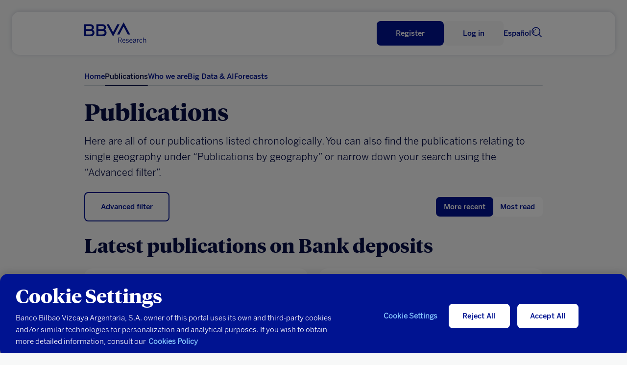

--- FILE ---
content_type: text/html; charset=utf-8
request_url: https://www.bbvaresearch.com/en/tag/bank-deposits/
body_size: 15504
content:

<!DOCTYPE html>
<html lang="en">
   <head>
      <title>Bank deposits | BBVA Research</title>
      <meta http-equiv="Content-Type" content="text/html; charset=utf-8">
      <meta content="width=device-width,initial-scale=1" name="viewport">
      <link rel="icon" href="https://www.bbvaresearch.com/wp-content/themes/bbvaresearch/images/favicon_32px.png" sizes="32x32" type="image/png" />
            <meta name="description" content="Publication from tag Bank deposits" /> 
	  
	  <meta property="og:description" content="Publication from tag Bank deposits" />
	<meta name="twitter:card" content="summary_large_image">
	<meta name="twitter:site" content="@BBVAResearch">
	<meta name="twitter:title" content="Bank deposits | ">
	<meta name="twitter:description" content="Publication from tag Bank deposits">
	
		
	          <script type="text/javascript">
                        var disable_datepicker_autofill = false;
        </script>
      <meta name='robots' content='max-image-preview:large' />
	<style>img:is([sizes="auto" i], [sizes^="auto," i]) { contain-intrinsic-size: 3000px 1500px }</style>
	<link rel='dns-prefetch' href='//www.bbvaresearch.com' />
<link rel="alternate" type="application/rss+xml" title="BBVA Research &raquo; Bank deposits Tag Feed" href="https://www.bbvaresearch.com/en/tag/bank-deposits/feed/" />
<link rel='stylesheet' id='bbva-research-coronita-css-css' href='https://www.bbvaresearch.com/wp-content/themes/bbvaresearch/styles/bbva_research_coronita.css?ver=20260116131327' type='text/css' media='all' />
<style id='co-authors-plus-coauthors-style-inline-css' type='text/css'>
.wp-block-co-authors-plus-coauthors.is-layout-flow [class*=wp-block-co-authors-plus]{display:inline}

</style>
<style id='co-authors-plus-avatar-style-inline-css' type='text/css'>
.wp-block-co-authors-plus-avatar :where(img){height:auto;max-width:100%;vertical-align:bottom}.wp-block-co-authors-plus-coauthors.is-layout-flow .wp-block-co-authors-plus-avatar :where(img){vertical-align:middle}.wp-block-co-authors-plus-avatar:is(.alignleft,.alignright){display:table}.wp-block-co-authors-plus-avatar.aligncenter{display:table;margin-inline:auto}

</style>
<style id='co-authors-plus-image-style-inline-css' type='text/css'>
.wp-block-co-authors-plus-image{margin-bottom:0}.wp-block-co-authors-plus-image :where(img){height:auto;max-width:100%;vertical-align:bottom}.wp-block-co-authors-plus-coauthors.is-layout-flow .wp-block-co-authors-plus-image :where(img){vertical-align:middle}.wp-block-co-authors-plus-image:is(.alignfull,.alignwide) :where(img){width:100%}.wp-block-co-authors-plus-image:is(.alignleft,.alignright){display:table}.wp-block-co-authors-plus-image.aligncenter{display:table;margin-inline:auto}

</style>
<link rel='stylesheet' id='docreader-styles-front-css' href='https://www.bbvaresearch.com/wp-content/plugins/docreader/styles/css/docreader.css' type='text/css' media='all' />
<link rel='stylesheet' id='modal-player-styles-css' href='https://www.bbvaresearch.com/wp-content/plugins/modal-player/assets/css/modal-player.css' type='text/css' media='all' />
<link rel='stylesheet' id='mltlngg_stylesheet-css' href='https://www.bbvaresearch.com/wp-content/plugins/multilanguage-pro/css/style.css' type='text/css' media='all' />
<link rel='stylesheet' id='os_geographic_filter-css' href='https://www.bbvaresearch.com/wp-content/plugins/os-geographic-filter/assets/css/os-geographic-filter.css' type='text/css' media='all' />
<link rel='stylesheet' id='webreader-styles-front-css' href='https://www.bbvaresearch.com/wp-content/plugins/webreader/styles/css/webreader.css' type='text/css' media='all' />
<link rel='stylesheet' id='os_podcast-css' href='https://www.bbvaresearch.com/wp-content/plugins/os-podcast/assets/css/theme/os-podcast.css' type='text/css' media='all' />
<script>const entorno = "Pro";const dominioProConst = "https://www.bbvaresearch.com";const dominioActualConst = "www.bbvaresearch.com";const projectIdConst = "jjdx6yeh";</script><script type="text/javascript" src="https://www.bbvaresearch.com/wp-content/themes/bbvaresearch/js/os-nav-cookie.js" id="os-nav-cookie-js"></script>
<script type="text/javascript" src="https://www.bbvaresearch.com/wp-includes/js/jquery/jquery.min.js" id="jquery-core-js"></script>
<script type="text/javascript" src="https://www.bbvaresearch.com/wp-includes/js/jquery/jquery-migrate.min.js" id="jquery-migrate-js"></script>
<script type="text/javascript" src="https://www.bbvaresearch.com/wp-content/plugins/docreader/scripts/js/docreader.js" id="docreader-scripts-front-js"></script>
<script type="text/javascript" src="https://www.bbvaresearch.com/wp-content/plugins/modal-player/assets/js/modal-player.js" id="modal-player-scripts-js"></script>
<script type="text/javascript" src="https://www.bbvaresearch.com/wp-content/plugins/webreader/scripts/js/webreader.js" id="webreader-scripts-front-js"></script>
<script type="text/javascript" src="https://www.bbvaresearch.com/wp-content/plugins/os-adobe-datalayer/js/dataLayer.js?ver=20190508" id="adobe-datalayer-js"></script>
<script type="text/javascript" id="adobe-funciones-datalayer-js-extra">
/* <![CDATA[ */
var researchLayerData = {"pageIntent":"subhome","language":"EN","levels":"[\"en\",\"tag\",\"bank deposits\"]","area":"publica","errorPage":"","news":{"id":"","originalTitle":"","title":"","type":"","originalPublishDate":"","modifiedDate":"","country":"","category":"","signature":"","author":"","countryAuthor":"","relatedId":"","relatedOriginalTitle":"","relatedPosition":"","profile":{"lifeCycle":"","value":"","behaviour":""},"product":"","channel":""},"search":"","actualTemplate":"page.php"};
/* ]]> */
</script>
<script type="text/javascript" src="https://www.bbvaresearch.com/wp-content/plugins/os-adobe-datalayer/js/funciones_dataLayer.js?ver=202601161327" id="adobe-funciones-datalayer-js"></script>
<link rel="https://api.w.org/" href="https://www.bbvaresearch.com/en/wp-json/" /><link rel="alternate" title="JSON" type="application/json" href="https://www.bbvaresearch.com/en/wp-json/wp/v2/tags/384" /><link rel="EditURI" type="application/rsd+xml" title="RSD" href="https://www.bbvaresearch.com/xmlrpc.php?rsd" />

                <script>
                    var youtube_origin_url = 'https://www.bbvaresearch.com/en/';
                    var podcast_assets_url = 'https://www.bbvaresearch.com/wp-content/plugins/os-podcast/assets';
                    var player_modals = [];
                    var currentYoutubeVideoId = null;
                    var youtubePlayers = {};
                </script>
                <script>var os_provider_select = "GNOSS";</script><script>window.rsConf = { general: { usePost: true } };</script><script src='https://www.bbvaresearch.com/wp-content/plugins/webreader/scripts/js/webReader_13839_onpremise/webReader.js?pids=wr&notools=1' type='text/javascript' id='rs_req_Init'></script><script>ReadSpeaker.q(() => {ReadSpeaker.st.set('openmobile','0')})</script><meta name="robots" content="index,follow" /><link rel="alternate" hreflang="es" href="https://www.bbvaresearch.com/tag/depositos-bancarios/" /><link rel="alternate" hreflang="en" href="https://www.bbvaresearch.com/en/tag/bank-deposits/" /><link rel="alternate" hreflang="x-default" href="https://www.bbvaresearch.com/en/tag/bank-deposits/" /><link rel="canonical" href="https://www.bbvaresearch.com/en/tag/bank-deposits/" />
   
         <script type="text/javascript">
      window.onload = insertarScriptOneTrust();
      function insertarScriptOneTrust() {
         var url_pro = "www.bbvaresearch.com";
         var url = window.location.href;
         if (url.includes(url_pro)   ) {
               var script = document.createElement('script');
               script.setAttribute('src', 'https:\/\/cdn.cookielaw.org\/scripttemplates\/otSDKStub.js');
               script.setAttribute('data-document-language','true');
               script.setAttribute('type', 'text/javascript');
               script.setAttribute('charset', 'UTF-8');
               script.setAttribute('data-domain-script', 'dd0ac0e8-b858-425a-be0d-48dc428a2014');
               document.head.appendChild(script);
         } else {
               var script = document.createElement('script');
               script.setAttribute('src', 'https:\/\/cdn.cookielaw.org\/scripttemplates\/otSDKStub.js');
               script.setAttribute('data-document-language','true');
               script.setAttribute('type', 'text/javascript');
               script.setAttribute('charset', 'UTF-8');
               script.setAttribute('data-domain-script', 'dd0ac0e8-b858-425a-be0d-48dc428a2014-test');
               document.head.appendChild(script);
         }
      }
      </script>
      
   <script type="text/plain" class="optanon-category-C0002-C0003"> var script = document.createElement('script'); script.setAttribute('src','//assets.adobedtm.com/95c3e405673d/ca40f0bc3dea/launch-7ef163183584.min.js'); document.head.appendChild(script); </script>   </head>
   <body>
      <noscript>
         <style type="text/css">
            body {overflow: hidden;}
            .js-needed-message {position: fixed; z-index: 999; width: 100%; height: 100%; background-color: rgba(0, 0, 0, 0.5); }
            .js-needed-message p {color: #444; width: 50%; padding: 30px; position: relative; top: 40%; left: 25%; pointer-events: auto; background-color: #fff; background-clip: padding-box; border: 1px solid rgba(0, 0, 0, 0.2); border-radius: 0.3rem; outline: 0; }
         </style>
         <div class="js-needed-message">
         <p>Enable JavaScript in your browser to view this website correctly.</p>  
         </div>
      </noscript>
      <div id="webpage">
      
      <script type="text/javascript">
   var terms_names = {"6":"Audio","7":"Data","8":"Infographics","9":"Report","10":"Presentation","11":"Video","12":"Press Article","13":"Working Paper","21":"Book","22":"Report","92":"Methodology","93":"Note","94":"Glossary","95":"Others","96":"Abstract","2532":"Book","3011":"Press article","14":"Global","16":"Spain","18":"Big Data techniques used","55":"Galicia","63":"Argentina","74":"T\u00fcrkiye","15":"Europe","31":"Macroeconomic Analysis","44":"Andalusia","61":"Portugal","64":"Brazil","75":"China","25":"Regional Analysis China","45":"Aragon","62":"Latin America","65":"Colombia","24":"Regional Analysis Spain","46":"Asturias","66":"Mexico","3260":"US","26":"Regional Analysis Mexico","47":"Cantabria","69":"Peru","73":"Asia","37":"Auto Industry","48":"Balearic Islands","70":"Uruguay","17":"Banks","49":"Canary Island","71":"Venezuela","19":"Central Banks","50":"Castile La Mancha","32":"Consumption","51":"Castile and Leon","33":"Digital Economy","52":"Catalonia","30":"Energy and Commodities","53":"Valencian Community","54":"Extremadura","469":"Employment","56":"La Rioja","1094":"Public Finance","35":"Geostrategy","57":"Madrid","36":"Financial Inclusion","58":"Murcia","38":"Real Estate","59":"Navarre","60":"Basque Country","630":"Artificial Intelligence","34":"Financial Markets","39":"Migration","40":"Pension","28":"Digital Regulation","41":"Financial Regulation","42":"Country Risk","43":"Insurance","2675":"Climate Sustainability","3226":"Social Sustainability","29":"Digital Trends","1750":"Tourism"};var terms_slugs = {"6":"https:\/\/www.bbvaresearch.com\/en\/content-type\/audio-1\/","7":"https:\/\/www.bbvaresearch.com\/en\/content-type\/data\/","8":"https:\/\/www.bbvaresearch.com\/en\/content-type\/infographics\/","9":"https:\/\/www.bbvaresearch.com\/en\/content-type\/report\/","10":"https:\/\/www.bbvaresearch.com\/en\/content-type\/presentation\/","11":"https:\/\/www.bbvaresearch.com\/en\/content-type\/video-en\/","12":"https:\/\/www.bbvaresearch.com\/en\/document-type\/press-articles\/","13":"https:\/\/www.bbvaresearch.com\/en\/document-type\/working-paper\/","21":"https:\/\/www.bbvaresearch.com\/en\/document-type\/books\/","22":"https:\/\/www.bbvaresearch.com\/en\/document-type\/report-1\/","92":"https:\/\/www.bbvaresearch.com\/en\/content-type\/methodology\/","93":"https:\/\/www.bbvaresearch.com\/en\/content-type\/note\/","94":"https:\/\/www.bbvaresearch.com\/en\/content-type\/glossary\/","95":"https:\/\/www.bbvaresearch.com\/en\/content-type\/others\/","96":"https:\/\/www.bbvaresearch.com\/en\/content-type\/abstract\/","2532":"https:\/\/www.bbvaresearch.com\/en\/content-type\/book\/","3011":"https:\/\/www.bbvaresearch.com\/en\/content-type\/press-article\/","14":"https:\/\/www.bbvaresearch.com\/en\/geography\/global-en\/","16":"https:\/\/www.bbvaresearch.com\/en\/geography\/spain\/","18":"https:\/\/www.bbvaresearch.com\/en\/topic\/analysis-with-big-data\/","55":"https:\/\/www.bbvaresearch.com\/en\/geography\/galicia-en\/","63":"https:\/\/www.bbvaresearch.com\/en\/geography\/argentina-en\/","74":"https:\/\/www.bbvaresearch.com\/en\/geography\/turkiye\/","15":"https:\/\/www.bbvaresearch.com\/en\/geography\/eurozone\/","31":"https:\/\/www.bbvaresearch.com\/en\/topic\/macroeconomic-analysis\/","44":"https:\/\/www.bbvaresearch.com\/en\/geography\/andalusia\/","61":"https:\/\/www.bbvaresearch.com\/en\/geography\/portugal-en\/","64":"https:\/\/www.bbvaresearch.com\/en\/geography\/brazil\/","75":"https:\/\/www.bbvaresearch.com\/en\/geography\/china-en\/","25":"https:\/\/www.bbvaresearch.com\/en\/topic\/regional-analysis-china\/","45":"https:\/\/www.bbvaresearch.com\/en\/geography\/aragon\/","62":"https:\/\/www.bbvaresearch.com\/en\/geography\/latin-america\/","65":"https:\/\/www.bbvaresearch.com\/en\/geography\/colombia-en\/","24":"https:\/\/www.bbvaresearch.com\/en\/topic\/regional-analysis-spain\/","46":"https:\/\/www.bbvaresearch.com\/en\/geography\/asturias\/","66":"https:\/\/www.bbvaresearch.com\/en\/geography\/mexico\/","3260":"https:\/\/www.bbvaresearch.com\/en\/geography\/us-2\/","26":"https:\/\/www.bbvaresearch.com\/en\/topic\/regional-analysis-mexico\/","47":"https:\/\/www.bbvaresearch.com\/en\/geography\/cantabria\/","69":"https:\/\/www.bbvaresearch.com\/en\/geography\/peru-en\/","73":"https:\/\/www.bbvaresearch.com\/en\/geography\/asia-en\/","37":"https:\/\/www.bbvaresearch.com\/en\/topic\/auto-industry\/","48":"https:\/\/www.bbvaresearch.com\/en\/geography\/balearic-islands\/","70":"https:\/\/www.bbvaresearch.com\/en\/geography\/uruguay-en\/","17":"https:\/\/www.bbvaresearch.com\/en\/topic\/banks\/","49":"https:\/\/www.bbvaresearch.com\/en\/geography\/canary-island\/","71":"https:\/\/www.bbvaresearch.com\/en\/geography\/venezuela-en\/","19":"https:\/\/www.bbvaresearch.com\/en\/topic\/central-banks\/","50":"https:\/\/www.bbvaresearch.com\/en\/geography\/castile-la-mancha\/","32":"https:\/\/www.bbvaresearch.com\/en\/topic\/consumption\/","51":"https:\/\/www.bbvaresearch.com\/en\/geography\/castile-and-leon\/","33":"https:\/\/www.bbvaresearch.com\/en\/topic\/digital-economy\/","52":"https:\/\/www.bbvaresearch.com\/en\/geography\/catalonia\/","30":"https:\/\/www.bbvaresearch.com\/en\/topic\/energy-and-commodities\/","53":"https:\/\/www.bbvaresearch.com\/en\/geography\/valencian-community\/","54":"https:\/\/www.bbvaresearch.com\/en\/geography\/extremadura-en\/","469":"https:\/\/www.bbvaresearch.com\/en\/topic\/employment\/","56":"https:\/\/www.bbvaresearch.com\/en\/geography\/la-rioja-en\/","1094":"https:\/\/www.bbvaresearch.com\/en\/topic\/public-finance\/","35":"https:\/\/www.bbvaresearch.com\/en\/topic\/geostrategy\/","57":"https:\/\/www.bbvaresearch.com\/en\/geography\/madrid-en\/","36":"https:\/\/www.bbvaresearch.com\/en\/topic\/financial-inclusion\/","58":"https:\/\/www.bbvaresearch.com\/en\/geography\/murcia-en\/","38":"https:\/\/www.bbvaresearch.com\/en\/topic\/real-estate\/","59":"https:\/\/www.bbvaresearch.com\/en\/geography\/navarre\/","60":"https:\/\/www.bbvaresearch.com\/en\/geography\/basque-country\/","630":"https:\/\/www.bbvaresearch.com\/en\/topic\/artificial-intelligence\/","34":"https:\/\/www.bbvaresearch.com\/en\/topic\/financial-markets\/","39":"https:\/\/www.bbvaresearch.com\/en\/topic\/migration\/","40":"https:\/\/www.bbvaresearch.com\/en\/topic\/pension\/","28":"https:\/\/www.bbvaresearch.com\/en\/topic\/digital-regulation\/","41":"https:\/\/www.bbvaresearch.com\/en\/topic\/financial-regulation\/","42":"https:\/\/www.bbvaresearch.com\/en\/topic\/country-risk\/","43":"https:\/\/www.bbvaresearch.com\/en\/topic\/insurance\/","2675":"https:\/\/www.bbvaresearch.com\/en\/topic\/climate-sustainability\/","3226":"https:\/\/www.bbvaresearch.com\/en\/topic\/social-sustainability\/","29":"https:\/\/www.bbvaresearch.com\/en\/topic\/digital-trends\/","1750":"https:\/\/www.bbvaresearch.com\/en\/topic\/tourism\/"};var formats = {"57239":{"url":false,"title":"M4A"},"105":{"url":"https:\/\/www.bbvaresearch.com\/wp-content\/uploads\/2018\/09\/PPT.svg","title":"PPT"},"104":{"url":false,"title":"Imagen"},"39":{"url":"https:\/\/www.bbvaresearch.com\/wp-content\/uploads\/2018\/07\/MP4.svg","title":"MP4"},"38":{"url":"https:\/\/www.bbvaresearch.com\/wp-content\/uploads\/2018\/07\/MP3.svg","title":"MP3"},"37":{"url":"https:\/\/www.bbvaresearch.com\/wp-content\/uploads\/2018\/07\/DOC.svg","title":"DOC"},"36":{"url":"https:\/\/www.bbvaresearch.com\/wp-content\/uploads\/2018\/07\/EPUB.svg","title":"EPUB"},"35":{"url":"https:\/\/www.bbvaresearch.com\/wp-content\/uploads\/2018\/07\/EXCEL.svg","title":"Excel"},"15":{"url":"https:\/\/www.bbvaresearch.com\/wp-content\/uploads\/2018\/07\/PDF.svg","title":"PDF"}};var content_type_translations = {"Audio":"Audio","Data":"Datos","Infographics":"Infograf\u00eda","Report":"Informe","Presentation":"Presentaci\u00f3n","Video":"V\u00eddeo","Methodology":"Metodolog\u00eda","Note":"Nota","Glossary":"Glosario","Others":"Otros","Abstract":"Abstract","Book":"Libro","Press article":"Art\u00edculo de prensa"};var document_type_translations = {"Press Article":"Art\u00edculo de Prensa","Working Paper":"Documento de Trabajo","Book":"Libro","Report":"Informe"};var languages_iso = {"Spanish":"ES","English":"EN","Catalan":"CA","Basque":"EU","Portuguese":"PT","Chinese":"ZH","Japanese":"JA","Turkish":"TR"};</script>
<div id="panelNavegacionContent" class="panelNavegacion" data-version="20251213221900">
   <div class="container">
      <div class="row fullwidth">
         <div class="panelNavMenu col-12">
            <ul class="lista_menuNavPpal">
                                                                                 <li>
                     <a href="https://www.bbvaresearch.com/en/" class="menu-inicio ">Home  </a>
                                                            </li>
                                                   <li>
                     <a href="https://www.bbvaresearch.com/en/publications/" class="menu-btn-publicaciones ">Publications  </a>
                                                            </li>
                                                   <li>
                     <a href="https://www.bbvaresearch.com/en/about-us/" class="menu-quienes-somos menu-dropdown ">Who we are <i class='icon-spherica_Unfold'></i> </a>
                                                                  <div class="headerNav_submenu headerNav_submenuQuienesSomos">
                           <div class="submenu_content"><p class="submenuTitulo no-click quienes_somos_link__"><a href="/en/about-us/?tab=conocenos">About us</a></p></div><div class="submenu_content"><p class="submenuTitulo no-click quienes_somos_link__"><a href="/en/about-us/?tab=equipo">Team</a></p></div><div class="submenu_content"><p class="submenuTitulo no-click quienes_somos_link__"><a href="/en/about-us/?tab=qto">What do we offer</a></p></div>                        </div>
                                       </li>
                                                   <li>
                     <a href="https://bigdata.bbvaresearch.com/en/" class="menu-bd menu-dropdown ">Big Data & AI  </a>
                                             <div class="headerNav_submenu headerNav_submenuBD active">
                              <div class="submenu_content">
                                    <p class="submenuTitulo altaFrecuencia">
                                       <a href="">High frequency</a>
                                       <i class="icon-spherica_Unfold"></i>
                                    </p>
                                    <ul class="mobileSubmenu altaFrecuenciaSubmenu">
                                       <li class="high-frequency_link__glb"><a href="https://bigdata.bbvaresearch.com/en/high-frequency/global/">Global</a></li><li class="high-frequency_link__esp"><a href="https://bigdata.bbvaresearch.com/en/high-frequency/spain/">Spain</a></li><li class="high-frequency_link__mex"><a href="https://bigdata.bbvaresearch.com/en/high-frequency/mexico/">Mexico</a></li><li class="high-frequency_link__tur"><a href="https://bigdata.bbvaresearch.com/en/high-frequency/turkiye/">Türkiye</a></li><li class="high-frequency_link__col"><a href="https://bigdata.bbvaresearch.com/en/high-frequency/colombia/">Colombia</a></li><li class="high-frequency_link__arg"><a href="https://bigdata.bbvaresearch.com/en/high-frequency/argentina/">Argentina</a></li><li class="high-frequency_link__per"><a href="https://bigdata.bbvaresearch.com/en/high-frequency/peru/">Peru</a></li>                                    </ul>
                              </div>
                              <div class="submenu_content">
                                    <p class="submenuTitulo altaGranularidad">
                                       <a href="">High granularity</a>
                                       <i class="icon-spherica_Unfold"></i>
                                    </p>
                                    <ul class="mobileSubmenu altaGranularidadSubmenu">
                                       <li class="high-granularity_link__glb"><a href="https://bigdata.bbvaresearch.com/en/high-granularity/global/">Global</a></li><li class="high-granularity_link__esp"><a href="https://bigdata.bbvaresearch.com/en/high-granularity/spain/">Spain</a></li><li class="high-granularity_link__mex"><a href="https://bigdata.bbvaresearch.com/en/high-granularity/mexico/">Mexico</a></li><li class="high-granularity_link__tur"><a href="https://bigdata.bbvaresearch.com/en/high-granularity/turkiye/">Türkiye</a></li><li class="high-granularity_link__col"><a href="https://bigdata.bbvaresearch.com/en/high-granularity/colombia/">Colombia</a></li><li class="high-granularity_link__arg"><a href="https://bigdata.bbvaresearch.com/en/high-granularity/argentina/">Argentina</a></li><li class="high-granularity_link__per"><a href="https://bigdata.bbvaresearch.com/en/high-granularity/peru/">Peru</a></li>                                    </ul>
                              </div>
                              <div class="submenu_content">
                                    <p class="submenuTitulo geopolitica">
                                       <a href="">Geopolitics</a>
                                       <i class="icon-spherica_Unfold"></i>
                                    </p>
                                    <ul class="mobileSubmenu geopoliticaSubmenu">
                                       <li class="geopolitics_link__geopolitics-economics"><a href="https://bigdata.bbvaresearch.com/en/geopolitics/geopolitics-economics/">Geopolitics & economics</a></li><li class="geopolitics_link__global-issues"><a href="https://bigdata.bbvaresearch.com/en/geopolitics/global-issues/">Global issues</a></li>                                    </ul>
                              </div>
                              <div class="submenu_content">
                                    <p class="submenuTitulo no-click"><a id="submenu-publicaciones" href="https://www.bbvaresearch.com/en/big-data/publicaciones/">Publications</a></p>
                              </div>
                        </div>
                                                            </li>
                                                   <li>
                     <a href="https://www.bbvaresearch.com/en/forecasts/" class="menu-previsiones ">Forecasts  </a>
                                                            </li>
                                             <li class="headerToolsLang">
                                       <a title="Read in Spanish" href="https://www.bbvaresearch.com/tag/depositos-bancarios/" id="idiomaHeader_es">Español</a>
                                 </li>
            </ul>
            <!-- Switch logged var to show the different options -->
            <ul class="mobilenav-tools"></ul>
         </div>
      </div>
   </div>
</div>
<header class="header-main  header_noReg" data-version="20251213221900">
   <div class="header-container-top">
      <div class="container">
         <div class="row fullwidth">
            <div class="headerSearch mobile col-xs-2">
               <a title="Search"><i class="icon-spherica_Search" aria-hidden="true"></i></a><span class="textoIconoOcultar">Searcher</span>
            </div>
                        <div class="headerLogo col-2">
               <p class="headerLogo_titulo"><a title="Homepage" href="https://www.bbvaresearch.com/en/"><img alt="BBVA" class="logo_BBVA_new" src="https://www.bbvaresearch.com/wp-content/themes/bbvaresearch/images/bbvaresearch-nueva-imagen-azul.svg"><span class="textoIconoOcultar">BBVA Research</span></a></p>
            </div>
                        <div class="headerTools col-10">
               <div class="row">
                  <div class="headerTools_user"></div>
                  
                  <div class="headerToolsLang">
                                             <a title="Read in Spanish" href="https://www.bbvaresearch.com/tag/depositos-bancarios/" id="idiomaHeader_es">Español</a>
                                       </div>
                  <div class="headerSearch col-xs-2">
                     <a title="Search"><i class="icon-spherica_Search" aria-hidden="true"></i></a><span class="textoIconoOcultar">Searcher</span>
                  </div>
               </div>
            </div>
            
            <div class="headerNav_menuLateral">
               <i id="mostrarPanelNavegacion" class="icon-spherica_menu" ></i><span class="textoIconoOcultar">See main menu</span>
            </div>

            <div class="panelNavCerrar" style="display: none;">
               <i id="ocultarPanelNavegacionPpal" class="icon-nav_close"></i><span class="textoIconoOcultar"></span>
            </div>
            <div class="searchContent">
               <div class="container content_buscador">
                  <div class="row align-items-center">
                     <div class="col-md-12 formSearch">
                        <form class="formGroup_text">
                           <input id="buscador-cabecera" name="" class="formText searchForm" type="text" placeholder="Write something...">
                           
                           <div class="close_search">
                              <i class="icon-nav_close"></i>
                           </div>
                        </form>
                     </div>
                  </div>
               </div>
            </div>
         </div>
      </div>
   </div>
      <div class="header-container-nav">
      <div class="container">
         <div class="row fullwidth">
            <nav class="headerNav col-xs-2 col-sm-12">
               <div class="headerNav_menuPrincipal">
                  <ul class="lista_menuPrincipal">
                                                                                                                                                                        <li class="menu-inicio "><a href="https://www.bbvaresearch.com/en/" class="">Home</a></li>
                                                               <li class="menu-btn-publicaciones "><a href="https://www.bbvaresearch.com/en/publications/" class="">Publications</a></li>
                                                               <li class="menu-quienes-somos menu-dropdown "><a href="https://www.bbvaresearch.com/en/about-us/" class="">Who we are</a></li>
                                                               <li class="menu-bd menu-dropdown "><a href="https://bigdata.bbvaresearch.com/en/" class="">Big Data & AI</a></li>
                                                               <li class="menu-previsiones "><a href="https://www.bbvaresearch.com/en/forecasts/" class="">Forecasts</a></li>
                                                            </ul>
               </div>
            </nav>
         </div>
      </div>
   </div>
   <div class="subheader-container-nav">
      <div class="container">
         <div class="row fullwidth">
            <div class="headerNav_submenu headerNav_submenuBD">
                  <div class="submenu_content">
                        <p class="submenuTitulo"><a href="https://bigdata.bbvaresearch.com/en/high-frequency/">High frequency</a></p>
                        <ul class="altaFrecuenciaSubmenu">
                        <li class="high-frequency_link__glb"><a href="https://bigdata.bbvaresearch.com/en/high-frequency/global/">Global</a></li><li class="high-frequency_link__esp"><a href="https://bigdata.bbvaresearch.com/en/high-frequency/spain/">Spain</a></li><li class="high-frequency_link__mex"><a href="https://bigdata.bbvaresearch.com/en/high-frequency/mexico/">Mexico</a></li><li class="high-frequency_link__tur"><a href="https://bigdata.bbvaresearch.com/en/high-frequency/turkiye/">Türkiye</a></li><li class="high-frequency_link__col"><a href="https://bigdata.bbvaresearch.com/en/high-frequency/colombia/">Colombia</a></li><li class="high-frequency_link__arg"><a href="https://bigdata.bbvaresearch.com/en/high-frequency/argentina/">Argentina</a></li><li class="high-frequency_link__per"><a href="https://bigdata.bbvaresearch.com/en/high-frequency/peru/">Peru</a></li>                        </ul>
                  </div>
                  <div class="submenu_content">
                        <p class="submenuTitulo"><a href="https://bigdata.bbvaresearch.com/en/high-granularity/">High granularity</a></p>
                        <ul class="altaGranularidadSubmenu">
                        <li class="high-granularity_link__glb"><a href="https://bigdata.bbvaresearch.com/en/high-granularity/global/">Global</a></li><li class="high-granularity_link__esp"><a href="https://bigdata.bbvaresearch.com/en/high-granularity/spain/">Spain</a></li><li class="high-granularity_link__mex"><a href="https://bigdata.bbvaresearch.com/en/high-granularity/mexico/">Mexico</a></li><li class="high-granularity_link__tur"><a href="https://bigdata.bbvaresearch.com/en/high-granularity/turkiye/">Türkiye</a></li><li class="high-granularity_link__col"><a href="https://bigdata.bbvaresearch.com/en/high-granularity/colombia/">Colombia</a></li><li class="high-granularity_link__arg"><a href="https://bigdata.bbvaresearch.com/en/high-granularity/argentina/">Argentina</a></li><li class="high-granularity_link__per"><a href="https://bigdata.bbvaresearch.com/en/high-granularity/peru/">Peru</a></li>                        </ul>
                  </div>
                  <div class="submenu_content">
                        <p class="submenuTitulo"><a href="https://bigdata.bbvaresearch.com/en/geopolitics/">Geopolitics</a></p>
                        <ul class="geopoliticaSubmenu">
                        <li class="geopolitics_link__geopolitics-economics"><a href="https://bigdata.bbvaresearch.com/en/geopolitics/geopolitics-economics/">Geopolitics & economics</a></li><li class="geopolitics_link__global-issues"><a href="https://bigdata.bbvaresearch.com/en/geopolitics/global-issues/">Global issues</a></li>                        </ul>
                  </div>
                  <div class="submenu_content">
                     <p class="submenuTitulo no-click"><a id="submenu-publicaciones" href="https://www.bbvaresearch.com/en/big-data/publicaciones/">Publications</a></p>
                  </div>
            </div>
            <div class="headerNav_submenu headerNav_submenuQuienesSomos">
               
               <div class="submenu_content"><p class="submenuTitulo no-click quienes_somos_link__"><a href="/en/about-us/?tab=conocenos">About us</a></p></div><div class="submenu_content"><p class="submenuTitulo no-click quienes_somos_link__"><a href="/en/about-us/?tab=equipo">Team</a></p></div><div class="submenu_content"><p class="submenuTitulo no-click quienes_somos_link__"><a href="/en/about-us/?tab=qto">What do we offer</a></p></div>            </div>
         </div>
      </div>
   </div>
   </header>
<main id="page_publicaciones" class="f-tag" data-tax="post_tag"
  data-id="384">
  <div class="page_intro">
    <div class="container">
      <div class="row">
                <div class="col">
          <h1 class="page_title">Publications</h1>
          <h2 class="page_text mobile-hidden">
            <p>Here are all of our publications listed chronologically. You can also find the publications relating to single geography under “Publications by geography” or narrow down your search using the “Advanced filter”.</p>
          </h2>

        </div>

        <div class="col-12 only-mobile">
          <h2 class="page_text">
            <p>Here are all of our publications listed chronologically. You can also find the publications relating to single geography under “Publications by geography” or narrow down your search using the “Advanced filter”.</p>
          </h2>
        </div>
      </div>
    </div>
  </div>
  <section id="section_publicacionesUltimas--tag" class="section_publicacionesUltimas">
    <div class="component_publicacionesUltimas">
      <div class="container">
        <div class="filtros_orden_publicaciones">
          <div class="partial_filtros">
            <div class="filtros_container filtros_cerrado filtros_sinResultados">
              <div class="filtros_bloqueTitle">
                                <span class="filtros_title filtro_avanzado mostrar-tooltip-bbva" data-tooltip="tooltip_filtroAvanzado">
                  <a href="/en/filters/" class="filtro_link"
                    id="abrir_tooltip_filtroAvanzado">
                    <span class="filtro_name">Advanced filter</span>
                  </a>
                  <div id="tooltip_filtroAvanzado" class="tooltip_info hidden">
                    <div class="tooltip_info_container tooltip_filtroAvanzado">
                      <p>
                        Filter all of our publications to find the ones you are most interested in by content language, date, geography and/or topic.                      </p>
                    </div>
                  </div>
                </span>
              </div>
            </div>
          </div>
          <div class="partial_masRecientes">
            <p class="lista_masrecientes">
              <a href="javascript:void(0);" class="lista_masrecientes_item active mostrar-tooltip-bbva" id="abrir_tooltip_masRecientes" data-tooltip="tooltip_masRecientes">
                More recent              </a>
              <a class="lista_masrecientes_item mostrar-tooltip-bbva" href="javascript:void(0);" id="abrir_tooltip_masLeidos" data-tooltip="tooltip_masLeidos">
                Most read              </a>
            </p>
            <div id="tooltip_masRecientes" class="tooltip_masRecientes tooltip_info hidden">
              <div class="tooltip_info_container">
                <p>
                  Sort our publications chronologically from newest to oldest, regardless of geography and/or topic matter.                </p>
              </div>
            </div>
            <div id="tooltip_masLeidos" class="tooltip_masLeidos tooltip_info hidden">
              <div class="tooltip_info_container">
                <p>
                  Sort publications according to the number of time reads by our users, regardless of geography and/or topic matter.                </p>
              </div>
            </div>
          </div>
        </div>

        <h2 class="archive-text-container">
                      <span class="text-publication">Latest publications on</span>
            <span class="archive-text-type">Bank deposits</span>
                    </h2>
        
                        <div id="section-mas-recientes">
          <div id="grid-mas-recientes" class="partial_cardsGrid bbva-grid-r2-r3">
            <div class="row">
                  <!-- CARD -->
    <div id="card-64186" data-fecha="2026-01-16"  data-permalink="https://www.bbvaresearch.com/en/publicaciones/turkiye-monthly-banking-sector-outlook-january-2026/" class="bbva-grid-card  card-functions">
        <article class="shortcode_card">
            <a class="shortcode_card_container" href="https://www.bbvaresearch.com/en/publicaciones/turkiye-monthly-banking-sector-outlook-january-2026/" title="Türkiye | Monthly Banking Sector Outlook. January 2026">
                <div class="shortcode_card_container_hidden">
                    <div class="card_groupFoto">
                                            <figure class="cardFotoBg" style="background-image:url('https://www.bbvaresearch.com/wp-content/uploads/image-gallery/shutterstock_2665255479.jpg')"></figure>
                    </div>
                </div>
                <div class="card_groupLabels">
                    <div class="card_Titulo">
                        <h3 class="cardTitulo" data-name="Türkiye | Monthly Banking Sector Outlook. January 2026">Türkiye | Monthly Banking Sector Outlook. January 2026</h3>
                    </div>
                    <div class="card_Fecha">
                        <p class="cardFecha">January 16, 2026</p>
                    </div>
                    <div class="card_Texto">
                        <p class="cardTexto">As financial conditions became more supportive in 4Q25, credit growth has gained momentum in both retail and TL commercial segments. The CBRT has relaxed the TL deposit rules which will positively affect NIMs together with the expected fall in interest rates in 2026.</p>
                    </div>
                </div>
            </a>
        </article>
    </div>
    <!-- END CARD -->
        <!-- CARD -->
    <div id="card-64104" data-fecha="2026-01-14"  data-permalink="https://www.bbvaresearch.com/en/publicaciones/mexico-monthly-report-on-banking-and-the-financial-system-january-2026/" class="bbva-grid-card  card-functions">
        <article class="shortcode_card">
            <a class="shortcode_card_container" href="https://www.bbvaresearch.com/en/publicaciones/mexico-monthly-report-on-banking-and-the-financial-system-january-2026/" title="Mexico | Monthly report on banking and the financial system. January 2026.">
                <div class="shortcode_card_container_hidden">
                    <div class="card_groupFoto">
                                            <figure class="cardFotoBg" style="background-image:url('https://www.bbvaresearch.com/wp-content/uploads/image-gallery/d048bf52a58086ccd3bbf0d5f92012f2.jpg')"></figure>
                    </div>
                </div>
                <div class="card_groupLabels">
                    <div class="card_Titulo">
                        <h3 class="cardTitulo" data-name="Mexico | Monthly report on banking and the financial system. January 2026.">Mexico | Monthly report on banking and the financial system. January 2026.</h3>
                    </div>
                    <div class="card_Fecha">
                        <p class="cardFecha">January 14, 2026</p>
                    </div>
                    <div class="card_Texto">
                        <p class="cardTexto">Current loans growth to non-financial private sector in November came at 3.3% in real anual terms, the lowest rate in 2025 despite retail discounts and promotions during Buen Fin . Banking deposits real anual growth came at 1.4% as term deposits posted its first negative growth rate since late 2022.</p>
                    </div>
                </div>
            </a>
        </article>
    </div>
    <!-- END CARD -->
        <!-- CARD -->
    <div id="card-61284" data-fecha="2025-05-15"  data-permalink="https://www.bbvaresearch.com/en/publicaciones/turkiye-monthly-banking-report-april-2025/" class="bbva-grid-card ultima card-functions">
        <article class="shortcode_card">
            <a class="shortcode_card_container" href="https://www.bbvaresearch.com/en/publicaciones/turkiye-monthly-banking-report-april-2025/" title="Türkiye | Monthly Banking Report. April 2025">
                <div class="shortcode_card_container_hidden">
                    <div class="card_groupFoto">
                                            <figure class="cardFotoBg" style="background-image:url('https://www.bbvaresearch.com/wp-content/uploads/image-gallery/5f652cc69fa11ed5f710e4ff4781695b.jpg')"></figure>
                    </div>
                </div>
                <div class="card_groupLabels">
                    <div class="card_Titulo">
                        <h3 class="cardTitulo" data-name="Türkiye | Monthly Banking Report. April 2025">Türkiye | Monthly Banking Report. April 2025</h3>
                    </div>
                    <div class="card_Fecha">
                        <p class="cardFecha">May 15, 2025</p>
                    </div>
                    <div class="card_Texto">
                        <p class="cardTexto">The tightening steps of the CBRT in the aftermath of the March shock were followed by much tighter financial conditions and additional macro-prudential measures throughout April and early May. Deposit rates rose to their highest level since Dec24. Credit growth maintains its limited growth.</p>
                    </div>
                </div>
            </a>
        </article>
    </div>
    <!-- END CARD -->
        <!-- CARD -->
    <div id="card-61094" data-fecha="2025-04-16"  data-permalink="https://www.bbvaresearch.com/en/publicaciones/turkiye-monthly-banking-outlook-march-2025/" class="bbva-grid-card  card-functions">
        <article class="shortcode_card">
            <a class="shortcode_card_container" href="https://www.bbvaresearch.com/en/publicaciones/turkiye-monthly-banking-outlook-march-2025/" title="Türkiye | Monthly Banking Outlook. March 2025">
                <div class="shortcode_card_container_hidden">
                    <div class="card_groupFoto">
                                            <figure class="cardFotoBg" style="background-image:url('https://www.bbvaresearch.com/wp-content/uploads/image-gallery/004b5dd26268e5772c6c06fc6883f2ad.jpg')"></figure>
                    </div>
                </div>
                <div class="card_groupLabels">
                    <div class="card_Titulo">
                        <h3 class="cardTitulo" data-name="Türkiye | Monthly Banking Outlook. March 2025">Türkiye | Monthly Banking Outlook. March 2025</h3>
                    </div>
                    <div class="card_Fecha">
                        <p class="cardFecha">April 16, 2025</p>
                    </div>
                    <div class="card_Texto">
                        <p class="cardTexto">On the back of both internal & external shocks, the CBRT hiked the ON lending rate to 46% and squeezed TL liquidity in March.  With the tightening steps, credit growth decelerated and the increased funding costs are expected to weigh on the 2025 profitability of the sector.</p>
                    </div>
                </div>
            </a>
        </article>
    </div>
    <!-- END CARD -->
        <!-- CARD -->
    <div id="card-60841" data-fecha="2025-03-20"  data-permalink="https://www.bbvaresearch.com/en/publicaciones/turkiye-monthly-banking-outlook-february-2025/" class="bbva-grid-card  card-functions">
        <article class="shortcode_card">
            <a class="shortcode_card_container" href="https://www.bbvaresearch.com/en/publicaciones/turkiye-monthly-banking-outlook-february-2025/" title="Türkiye | Monthly Banking Outlook February 2025">
                <div class="shortcode_card_container_hidden">
                    <div class="card_groupFoto">
                                            <figure class="cardFotoBg" style="background-image:url('https://www.bbvaresearch.com/wp-content/uploads/image-gallery/a45b66ad616a8bddad4d6d29a354bf4d.jpg')"></figure>
                    </div>
                </div>
                <div class="card_groupLabels">
                    <div class="card_Titulo">
                        <h3 class="cardTitulo" data-name="Türkiye | Monthly Banking Outlook February 2025">Türkiye | Monthly Banking Outlook February 2025</h3>
                    </div>
                    <div class="card_Fecha">
                        <p class="cardFecha">March 20, 2025</p>
                    </div>
                    <div class="card_Texto">
                        <p class="cardTexto">Credit growth accelerated throughout February beyond the growth caps. Therefore, the monthly growth limit has been reduced further for FC lending at the start of March. The CBRT aims not to allow demand conditions to contain the disinflation process, signaling new macro-prudential measures if necessary.</p>
                    </div>
                </div>
            </a>
        </article>
    </div>
    <!-- END CARD -->
        <!-- CARD -->
    <div id="card-60078" data-fecha="2024-12-27"  data-permalink="https://www.bbvaresearch.com/en/publicaciones/turkiye-weekly-banking-tracker-20-december-2024-3/" class="bbva-grid-card ultima card-functions">
        <article class="shortcode_card">
            <a class="shortcode_card_container" href="https://www.bbvaresearch.com/en/publicaciones/turkiye-weekly-banking-tracker-20-december-2024-3/" title="Türkiye: Weekly Banking Tracker, 20 December  2024">
                <div class="shortcode_card_container_hidden">
                    <div class="card_groupFoto">
                                            <figure class="cardFotoBg" style="background-image:url('https://www.bbvaresearch.com/wp-content/uploads/image-gallery/e954403548448e455e49925b0cd82f6c.jpg')"></figure>
                    </div>
                </div>
                <div class="card_groupLabels">
                    <div class="card_Titulo">
                        <h3 class="cardTitulo" data-name="Türkiye: Weekly Banking Tracker, 20 December  2024">Türkiye: Weekly Banking Tracker, 20 December  2024</h3>
                    </div>
                    <div class="card_Fecha">
                        <p class="cardFecha">December 27, 2024</p>
                    </div>
                    <div class="card_Texto">
                        <p class="cardTexto">The weekly growth of FX-adjusted credits decelerated from 1% to 0.2%, mainly due to consumer credits in the sector. 4w trend fell down to 0.6%.</p>
                    </div>
                </div>
            </a>
        </article>
    </div>
    <!-- END CARD -->
        <!-- CARD -->
    <div id="card-60041" data-fecha="2024-12-20"  data-permalink="https://www.bbvaresearch.com/en/publicaciones/turkiye-weekly-banking-tracker-20-december-2024/" class="bbva-grid-card  card-functions">
        <article class="shortcode_card">
            <a class="shortcode_card_container" href="https://www.bbvaresearch.com/en/publicaciones/turkiye-weekly-banking-tracker-20-december-2024/" title="Türkiye | Weekly Banking Tracker, 13 December 2024 ">
                <div class="shortcode_card_container_hidden">
                    <div class="card_groupFoto">
                                            <figure class="cardFotoBg" style="background-image:url('https://www.bbvaresearch.com/wp-content/uploads/image-gallery/e4de06604c16498c6f330cd5597abee9.jpg')"></figure>
                    </div>
                </div>
                <div class="card_groupLabels">
                    <div class="card_Titulo">
                        <h3 class="cardTitulo" data-name="Türkiye | Weekly Banking Tracker, 13 December 2024 ">Türkiye | Weekly Banking Tracker, 13 December 2024 </h3>
                    </div>
                    <div class="card_Fecha">
                        <p class="cardFecha">December 20, 2024</p>
                    </div>
                    <div class="card_Texto">
                        <p class="cardTexto">The weekly growth of FX-adjusted credits accelerated from 0.3% to 1%. The acceleration was due to both consumer and commercial credits in the sector. Its 4w trend continued to move upwards for the 3rd week in a row and reached almost 0.7% (highest since June’24).</p>
                    </div>
                </div>
            </a>
        </article>
    </div>
    <!-- END CARD -->
        <!-- CARD -->
    <div id="card-60010" data-fecha="2024-12-18"  data-permalink="https://www.bbvaresearch.com/en/publicaciones/mexico-monthly-report-on-banking-and-the-financial-system-december-2024/" class="bbva-grid-card  card-functions">
        <article class="shortcode_card">
            <a class="shortcode_card_container" href="https://www.bbvaresearch.com/en/publicaciones/mexico-monthly-report-on-banking-and-the-financial-system-december-2024/" title="Mexico | Monthly report on banking and the financial system, December 2024">
                <div class="shortcode_card_container_hidden">
                    <div class="card_groupFoto">
                                            <figure class="cardFotoBg" style="background-image:url('https://www.bbvaresearch.com/wp-content/uploads/image-gallery/1153fb98b296f69f772082b9a5793b12.jpg')"></figure>
                    </div>
                </div>
                <div class="card_groupLabels">
                    <div class="card_Titulo">
                        <h3 class="cardTitulo" data-name="Mexico | Monthly report on banking and the financial system, December 2024">Mexico | Monthly report on banking and the financial system, December 2024</h3>
                    </div>
                    <div class="card_Fecha">
                        <p class="cardFecha">December 18, 2024</p>
                    </div>
                    <div class="card_Texto">
                        <p class="cardTexto">In October 2024, traditional bank deposits had a real annual variation of 4.7% (9.7% nominal), a figure higher than that of September (4.0% real).  While the current credit portfolio granted by commercial banks to the SPNF grew 7.0% real annually (12.1% nominal), below the increase in September (7.2% real).</p>
                    </div>
                </div>
            </a>
        </article>
    </div>
    <!-- END CARD -->
        <!-- CARD -->
    <div id="card-59971" data-fecha="2024-12-13"  data-permalink="https://www.bbvaresearch.com/en/publicaciones/turkiye-weekly-banking-tracker-6-december-2024/" class="bbva-grid-card ultima card-functions">
        <article class="shortcode_card">
            <a class="shortcode_card_container" href="https://www.bbvaresearch.com/en/publicaciones/turkiye-weekly-banking-tracker-6-december-2024/" title="Türkiye: Weekly Banking Tracker, 6 December 2024">
                <div class="shortcode_card_container_hidden">
                    <div class="card_groupFoto">
                                            <figure class="cardFotoBg" style="background-image:url('https://www.bbvaresearch.com/wp-content/uploads/image-gallery/c5a0af1ee3684eb89a6ccd57eb359581.jpg')"></figure>
                    </div>
                </div>
                <div class="card_groupLabels">
                    <div class="card_Titulo">
                        <h3 class="cardTitulo" data-name="Türkiye: Weekly Banking Tracker, 6 December 2024">Türkiye: Weekly Banking Tracker, 6 December 2024</h3>
                    </div>
                    <div class="card_Fecha">
                        <p class="cardFecha">December 13, 2024</p>
                    </div>
                    <div class="card_Texto">
                        <p class="cardTexto">Since Dec 6th was the day for finalizing credit growth monthly caps, the weekly growth of FX-adjusted credits decelerated from 0.9% to 0.3%. The deceleration was due to consumer credits in the sector.</p>
                    </div>
                </div>
            </a>
        </article>
    </div>
    <!-- END CARD -->
        <!-- CARD -->
    <div id="card-59770" data-fecha="2024-11-29"  data-permalink="https://www.bbvaresearch.com/en/publicaciones/turkiye-weekly-banking-tracker-22-november-2024/" class="bbva-grid-card  card-functions">
        <article class="shortcode_card">
            <a class="shortcode_card_container" href="https://www.bbvaresearch.com/en/publicaciones/turkiye-weekly-banking-tracker-22-november-2024/" title="Türkiye: Weekly Banking Tracker, 22 November 2024 ">
                <div class="shortcode_card_container_hidden">
                    <div class="card_groupFoto">
                                            <figure class="cardFotoBg" style="background-image:url('https://www.bbvaresearch.com/wp-content/uploads/image-gallery/533a514469cae9cb4b2ae38e9330a14e.jpg')"></figure>
                    </div>
                </div>
                <div class="card_groupLabels">
                    <div class="card_Titulo">
                        <h3 class="cardTitulo" data-name="Türkiye: Weekly Banking Tracker, 22 November 2024 ">Türkiye: Weekly Banking Tracker, 22 November 2024 </h3>
                    </div>
                    <div class="card_Fecha">
                        <p class="cardFecha">November 29, 2024</p>
                    </div>
                    <div class="card_Texto">
                        <p class="cardTexto">On the week of 22nd November, the weekly growth of FX-adjusted credits continued to accelerate due to strong weekly increase in consumer credits in the sector.</p>
                    </div>
                </div>
            </a>
        </article>
    </div>
    <!-- END CARD -->
                </div>
          </div>
          
          <input type="hidden" id="tipo" name="tipo" value="publicacion">
          <input type="hidden" id="subpath" name="subpath" value="post_tag">
          <input type="hidden" id="orden" name="orden" value="384">
          <input type="hidden" id="inicio" name="inicio" value="10">
          <input type="hidden" id="offset" name="offset" value="10">
          <input type="hidden" id="mostrar" name="mostrar" value="10">
          <div class="partial_verMas">

            <p class="cardVermas" id="cardVermas">
              <a href="javascript:void(0);" >See more<i class="icon-spherica_Unfold"></i></a>
            </p>
            <div class="aviso-legal-publicaciones">
              <p>Individual publications may only be downloaded for technical reasons to allow a more complete, rigorous and individual reading of the publications. In this regard, only a brief summary, mention or reference to the publications is permitted and only when all the following conditions are met: (i) it is not for <u>commercial purposes</u> (not even indirect commercial use, e.g. to attract advertising to your website); (ii) <u>a statement is included that BBVA Research is the author and owner;</u> and (iii) <u>a precise and complete link to the URL</u> where the publication is available is included on this website.<b><i> </i></b><a href="/en/legal-notice/">More information</a></p>
            </div>
          </div>
        </div>
        
        <div id="section-mas-leidas" style="display:none;">
          <div id="grid-mas-leidas" class="partial_cardsGrid bbva-grid-r2-r3">
            <div class="row">
                
            </div>
            <!-- END row -->
          </div>
          <input type="hidden" id="tipo" name="tipo" value="publicacion">
          <input type="hidden" id="subpath" name="subpath" value="post_tag">
          <input type="hidden" id="orden" name="orden" value="384">
          <input type="hidden" id="inicio" name="inicio" value="10">
          <input type="hidden" id="offset" name="offset" value="10">
          <input type="hidden" id="mostrar" name="mostrar" value="10">
          <div class="partial_verMas">
            <p class="cardVermas" id="cardVermas">
                <a href="javascript:void(0);">See more<i class="icon-spherica_Unfold"></i></a>
            </p>
            <div class="aviso-legal-publicaciones">
                <p>Individual publications may only be downloaded for technical reasons to allow a more complete, rigorous and individual reading of the publications. In this regard, only a brief summary, mention or reference to the publications is permitted and only when all the following conditions are met: (i) it is not for <u>commercial purposes</u> (not even indirect commercial use, e.g. to attract advertising to your website); (ii) <u>a statement is included that BBVA Research is the author and owner;</u> and (iii) <u>a precise and complete link to the URL</u> where the publication is available is included on this website.<b><i> </i></b><a href="/en/legal-notice/">More information</a></p>
            </div>
          </div>
        </div>
      </div>
      <!-- END container -->
    </div>
    <!-- END component_publicaciones -->
  </section>
  <!-- END section_publicaciones -->
</main>
         <footer class="footer-main" data-version="20251122105312">
      <div class="preFooter-main">
      <div class="container">
         <div class="row preFooter-desktop uno">
            <div id="preFooter_infoCorp" class="bloquesPreFooter col-md-4">
               <div class="row tituloBloquesPreFooter">
                  <p>Corporate Information</p>
               </div>
               <div class="row enlacesBloquesPreFooter">
                  <ul class="lista_enlacesPrefooter">
                     <li><a target="_blank" href="https://www.bbva.com/en/">Corporate Website</a></li>
                     <li><a target="_blank" href="http://shareholdersandinvestors.bbva.com/">Shareholders and Investors</a></li>
                     <li><a target="_blank" href="https://www.bbvaspark.com/en/">BBVA Spark</a></li>
                     <li><a target="_blank" href="http://www.fundacionmicrofinanzasbbva.org/en/">Microfinance Foundation</a></li>
                     <li><a target="_blank" href="https://www.bbva.es/en/personas/productos/bolsa.html">BBVA Trader</a></li>
                     <li><a target="_blank" href="https://www.bbva.com/en/careers/">BBVA Employment</a></li>
                  </ul>
               </div>
            </div>
            <div id="preFooter_infoResearch" class="bloquesPreFooter col-md-4">
               <div class="row tituloBloquesPreFooter">
                  <p>About BBVA Research</p>
               </div>
               <div class="row enlacesBloquesPreFooter">
                  <ul class="lista_enlacesPrefooter">
                     <li><a href="/en/about-us/?tab=conocenos">About us</a></li>
                     <li><a href="/en/about-us/?tab=equipo">Team</a></li>
                     <li><a href="/en/about-us/?tab=qto">What do we offer</a></li>
                  </ul>
               </div>
            </div>
         </div>
         <!-- <div class="row preFooter-mobile" id="accordion">
            <div class="preFooterMobile-container col-12">
               <p class="subtituloPreFooterMobile firstItem collapsed" id="headingOne">
                  <a role="button" data-toggle="collapse" data-target="#infoCorporativaMobile" class="buttonPrefooterMobile collapsed">
                  <span class="tituloTab">Corporate Information</span>
                  <i class="icon-nav_contract" aria-hidden="true"></i>
                  <i class="icon-nav_expand" aria-hidden="true"></i>
                  </a>
               </p>
               <div id="infoCorporativaMobile" class="collapse" aria-labelledby="headingOne" data-parent="#accordion">
                  <ul class="lista_enlacesPrefooter">
                     <li><a target="_blank" href="https://www.bbva.com/en/">Corporate Website</a></li>
                     <li><a target="_blank" href="http://shareholdersandinvestors.bbva.com/">Shareholders and Investors</a></li>
                     <li><a target="_blank" href="https://www.bbvaedufin.com/en/">Center for Financial Education and Capability</a></li>
                     <li><a target="_blank" href="https://openspace.bbva.com/en/">BBVA Spark</a></li>
                     <li><a target="_blank" href="http://www.fundacionmicrofinanzasbbva.org/en/">Microfinance Foundation</a></li>
                     <li><a target="_blank" href="https://www.bbva.es/en/personas/productos/bolsa.html">BBVA Trader</a></li>
                     <li><a target="_blank" href="https://bbva.csod.com/ux/ats/careersite/15/home?c=bbva&lang=en-US">BBVA Employment</a></li>
                  </ul>
               </div>
            </div>
            <div class="preFooterMobile-container col-12">
               <p class="subtituloPreFooterMobile lastItem collapsed" id="headingTwo">
                  <a role="button" data-toggle="collapse" data-target="#sobreResearchMobile" class="buttonPrefooterMobile collapsed">
                  <span class="tituloTab">About BBVA Research</span>
                  <i class="icon-nav_contract" aria-hidden="true"></i>
                  <i class="icon-nav_expand" aria-hidden="true"></i>
                  </a>
               </p>
               <div id="sobreResearchMobile" class="collapse" aria-labelledby="headingTwo" data-parent="#accordion">
                  <ul class="lista_enlacesPrefooter">
                     <li><a href="/en/about-us/#conocenos">About us</a></li>
                     <li><a href="/en/about-us/#equipo">Team</a></li>
                  </ul>
               </div>
            </div>
         </div> -->
      </div>
   </div>
   
   
   <div class="bbvaFooter-main">
      <div class="footer-2">  
         <div class="container">
            <div class="fila-1">
                                 <a href="https://www.bbvaresearch.com/en/" class="logo">
                     <img id="bbva_logo" class="pull-left" src="https://www.bbvaresearch.com/wp-content/themes/bbvaresearch/images/bbvaresearch-logo-footer-nueva-imagen.svg" alt="BBVA Research" title="BBVA Research">
                  </a>
                                  <div class="idioma-redes">
                  <div class="idioma">
                     <ul class="lista_menuTools">
                        <li class="itemLista_idioma">
                           <a title="Read in Spanish" href="https://www.bbvaresearch.com/tag/depositos-bancarios/" id="idiomaHeader_es" class="inactive">Español</a>
                        </li>
                        <li class="itemLista_idioma">
                           <a title="Read in English" href="https://www.bbvaresearch.com/en/tag/bank-deposits/" id="idiomaHeader_en" class="active">English</a>
                        </li>
                     </ul>
                  </div>
                  <div class="redes">
                     <a title="Follow us on X (Twitter)" href="https://twitter.com/BBVAResearch/" target="_blank"><i class="icon-spherica_Twitter"></i><span class="d-none">Twitter</span></a>
                     <a title="Follow us on LinkedIn" href="https://www.linkedin.com/company/bbva-research/" target="_blank"><i class="icon-spherica_LinkedIn"></i><span class="d-none">LinkedIn</span></a>
                     <a title="Subscribe to our YouTube channel" href="https://www.youtube.com/BBVAResearch/" target="_blank"><i class="icon-spherica_Youtube"></i></a><span class="d-none">YouTube</span>
                  </div>
                </div>
            </div>
            <div class="fila-2">
                <nav id="access" role="navigation" class="menu_footer">
                  <div class="menu-menu_footer-container">
                     <ul class="menu">
                        <li><a href="/en/security/">Security</a></li>
                        <li><a href="/en/legal-notice/">Legal notice</a></li>
                        <li><a href="/en/personal-data-protectionpolicy/">Personal data</a></li>
                        <li><a href="/en/cookies-policy/">Cookies policy</a></li>
                        <li><a href="/en/contact/">Contact</a></li>
                        <li><a href="/en/sitemap/">Site map</a></li>
                    </ul>
                  </div>
                </nav>
            </div>
            <div class="fila-3-idiomas">
               <div class="idioma">
                  <ul class="lista_menuTools">
                     <li class="itemLista_idioma">
                        <a title="Read in Spanish" href="https://www.bbvaresearch.com/tag/depositos-bancarios/" id="idiomaHeader_es" class="inactive">Español</a>
                     </li>
                     <li class="itemLista_idioma">
                        <a title="Read in English" href="https://www.bbvaresearch.com/en/tag/bank-deposits/" id="idiomaHeader_en" class="active">English</a>
                     </li>
                  </ul>
               </div>
            </div>
            <div class="fila-3">
               <div class="redes">
                  <a title="Follow us on X (Twitter)" href="https://twitter.com/BBVAResearch/" target="_blank"><i class="icon-spherica_Twitter"></i><span class="d-none">Twitter</span></a>
                  <a title="Follow us on LinkedIn" href="https://www.linkedin.com/company/bbva-research/" target="_blank"><i class="icon-spherica_LinkedIn"></i><span class="d-none">LinkedIn</span></a>
                  <a title="Subscribe to our YouTube channel" href="https://www.youtube.com/BBVAResearch/" target="_blank"><i class="icon-spherica_Youtube"></i></a><span class="d-none">YouTube</span>
               </div>
            </div>
            <div class="fila-4">
               <div class="textos-footer">
                  <p class="copy-text" style="width:50%;">&copy;&nbsp;2026 Banco Bilbao Vizcaya Argentaria, S.A.</p>
               </div>
            </div>
        </div>
      </div>
   </div>
</footer>      </div>
                       <script type="text/html" id="multimedia_modal_link_html">
                        <li class="multimedia-modal-link">
    <a href="javascript:void(0)" data-modal="player" data-publicacion="##PUB_ID##" data-toggle="modal" data-target="#modalDescarga_multimedia_##PUB_ID##_##JS##" class="##PLAYER_LAUNCHER##">
       <i class="icon-commu_play"></i>
       <span class="textoIconoOcultar">##ARCHIVOS_MULTIMEDIA_TEXT##</span>
    </a>
</li>
                    </script>
                    <script type="text/html" id="multimedia_modal">
                        <div class="modal fade modalDescargas modalDescarga_multimedia" id="modalDescarga_multimedia_##PUB_ID##_##JS##" tabindex="-1" role="dialog" aria-labelledby="##ARCHIVOS_MULTIMEDIA_TEXT##: ##PUB_TITLE##" aria-hidden="true">
    <div class="modal-dialog modal-dialog-centered" role="document">
        <div class="modal-content">
            <div class="modal-header">
                <div class="container">
                    <div class="row justify-content-end">
                        <div class="col">
                            <button type="button" class="close" data-dismiss="modal" aria-label="##CERRAR_TEXT##">
                                <i class="icon-nav_close"></i>
                                <span class="textoIconoOcultar" aria-hidden="true">##ARCHIVOS_MULTIMEDIA_TEXT##</span>
                            </button>
                        </div>
                    </div>
                    <div class="row">
                        <div class="col">
                            <img class="imagenModal" src="##PODCAST_ASSETS_URL##/images/tv.svg">
                        </div>
                    </div>
                </div>
            </div>
            <div class="modal-body">
                <div class="form_descargaMultimedia">
                    <p class="publicacion_title">##PUB_TITLE##</p>
                    <p class="publicacion_texto">##SELECCIONAR_ARCHIVOS_REPRODUCIR_TEXT##</p>
                    <div class="form_descargaMultimedia_container">
                        <ul class="lista_archivos">##MULTIMEDIA_ITEMS##</ul>
                    </div>
                    <div class="form_descargaMultimedia_botones">
                        <div class="form_botones">
                            <button class="boton" data-dismiss="modal" aria-label="##CERRAR_TEXT##">##CANCELAR_TEXT##</button>
                        </div>
                    </div>
                </div>
            </div>
        </div>
    </div>
</div>                    </script>
                    <script type="text/html" id="multimedia_modal_item_video">
                        <li class="list-item video" data-type="video">
    <div class="multimedia_nombreArchivos">
    <a href="javascript:void(0)" class="player-launcher video-launcher" data-video-id="##PUB_ID##_##VIDEO_ID##_##JS##" data-toggle="modal" data-target="#modal_visualizarVideo_small_##PUB_ID##_##MULTIMEDIA_MODAL_ID##_##JS##">
        <i class="icon-commu_tv"></i>
        <span class="multimedia_typeArchivos">##VER_VIDEO_TEXT##</span>
      </a>
    </div>
    <div class="multimedia_datosArchivos">
      <h3 class="multimedia_titleArchivos">##MULTIMEDIA_TITLE##</h3>
      <span class="multimedia_idiomaArchivos">##MULTIMEDIA_LANG##</span>
      <span class="multimedia_fechaActualizacionArchivos">##MULTIMEDIA_DATE##</span>
    </div>
</li>                    </script>
                    <script type="text/html" id="multimedia_modal_item_podcast">
                        <li class="list-item" data-type="podcast">
    <div class="multimedia_nombreArchivos">
      <a href="javascript:void(0)" class="player-launcher podcast-launcher" data-toggle="modal" data-target="#modal_visualizarAudio_small_##PUB_ID##_##MULTIMEDIA_MODAL_ID##_##JS##">
        <i class="icon-commu_audio"></i>
        <span class="multimedia_typeArchivos">##ESCUCHAR_PODCAST_TEXT##</span>
      </a>
    </div>
    <div class="multimedia_datosArchivos">
      <h3 class="multimedia_titleArchivos">##MULTIMEDIA_TITLE##</h3>
      <span class="multimedia_idiomaArchivos">##MULTIMEDIA_LANG##</span>
      <span class="multimedia_fechaActualizacionArchivos">##MULTIMEDIA_DATE##</span>
    </div>
</li>                    </script>
                    <script type="text/html" id="multimedia_player_video">
                        <div class="modal fade modalVisualizarVideoSmall modalVisualizarIframe jsModalVideo playerModal playerVideoModal_##PUB_ID##_##MULTIMEDIA_MODAL_ID##" id="modal_visualizarVideo_small_##PUB_ID##_##MULTIMEDIA_MODAL_ID##_##JS##" role="dialog" aria-labelledby="##VIDEO_TEXT##: ##MULTIMEDIA_TITLE##" data-backdrop="false" aria-modal="true">
    <div class="modal-dialog" role="document">
        <div class="modal-content">
            <div class="modal-body container">
                <div class="modalVideo">
                    <div class="modalVideo__video jsVideoContainer" id="youtube_player_##PUB_ID##_##MULTIMEDIA_MODAL_ID##_##JS##">
                        <iframe id="##VIDEO_ID##" src="##MULTIMEDIA_URL##" class="youtube_##PUB_ID##_##VIDEO_ID##_##JS##" type="text/html" width="300" height="149" data-src="##MULTIMEDIA_URL##" frameborder="0" allowfullscreen allow="autoplay" title="##MULTIMEDIA_TITLE##"></iframe>
                    </div>
                    <div class="modalVideo__info">
                        <div class="modalVideo__info__player">
                            <i class="icon-commu_play"></i>
                            <span>##VIENDO_VIDEO_TEXT##</span>
                        </div>
                        <div class="modalVideo__info__title">
                            <span class="jsVideoTitle">##MULTIMEDIA_TITLE##</span>
                        </div>
                    </div>
                    <button type="button" class="close jsCollectTrigger" data-dismiss="modal" aria-label="##CERRAR_TEXT##">
                        <i aria-hidden="true" class="icon-nav_close"></i>
                    </button>
                </div>
            </div>
        </div>
    </div>
</div>                    </script>
                    <script type="text/html" id="multimedia_player_podcast">
                        <div class="modal fade modalVisualizarAudioSmall jsModalAudio playerModal playerPodcastModal_##PUB_ID##" id="modal_visualizarAudio_small_##PUB_ID##_##MULTIMEDIA_MODAL_ID##_##JS##" role="dialog" aria-labelledby="##PODCAST_TEXT##: ##MULTIMEDIA_TITLE##" data-backdrop="false" aria-modal="true">
    <div class="modal-dialog" role="document">
        <div class="modal-content">
            <div class="modal-body container">
                <div class="modalAudio">
                    <div class="modalAudio__info">
                        <div class="modalAudio__info__player">
                          <i class="icon-commu_audio"></i>
                          <span>##ESCUCHANDO_PODCAST_TEXT##</span>
                        </div>
                        <div class="modalAudio__info__title">
                            <span class="jsAudioTitle">##MULTIMEDIA_TITLE##</span>
                        </div>
                    </div>
                    <div class="modalAudio__podcast jsAudioContainer">
                        <audio class="audioInModal" controls="controls" data-src="##MULTIMEDIA_URL##" src=""></audio>
                    </div>
                    <button type="button" class="close jsCollectTrigger" data-dismiss="modal" aria-label="##CERRAR_TEXT##">
                        <i aria-hidden="true" class="icon-nav_close"></i>
                    </button>
                </div>
            </div>
        </div>
    </div>
</div>                    </script>
                <link rel='stylesheet' id='header-bd-css' href='https://bigdata.bbvaresearch.com/wp-content/uploads/config/menu.css?ver=20260116131340' type='text/css' media='all' />
<script type="text/javascript" src="https://www.bbvaresearch.com/wp-content/plugins/os-geographic-filter/assets/js/os-geographic-filter.js" id="os_geographic_filter-js"></script>
<script type="text/javascript" src="https://www.bbvaresearch.com/wp-content/plugins/os-podcast/assets/js/theme/os-podcast.js" id="os_podcast-js"></script>
<script type="text/javascript" src="https://www.bbvaresearch.com/wp-content/themes/bbvaresearch/js/popper.js" id="popper-js"></script>
<script type="text/javascript" src="https://www.bbvaresearch.com/wp-content/themes/bbvaresearch/js/bootstrap.min.js" id="bootstrap-js"></script>
<script type="text/javascript" src="https://www.bbvaresearch.com/wp-content/themes/bbvaresearch/js/awesomplete.min.js" id="awesomplete-js"></script>
<script type="text/javascript" src="https://www.bbvaresearch.com/wp-content/themes/bbvaresearch/js/slick.js" id="slick-js"></script>
<script type="text/javascript" src="https://www.bbvaresearch.com/wp-content/themes/bbvaresearch/js/tree.jquery.js" id="tree-jquery-js"></script>
<script type="text/javascript" id="bbva-research-coronita-js-js-extra">
/* <![CDATA[ */
var trans_bbva = {"shortPass":"The password is too short.","longPass":"The password is too long.","noSpecialChars":"Password does not meet requirements. It must contain between 8 and 12 characters, at least two numbers and two letters and cannot contain special characters such as \u00d1 or \u00c7, or have been previously used.","badPass":"Weak, try to combine letters and numbers.","mediumPass":"Medium, try to use uppercase and lowercase letters.","goodPass":"Good.","strongPass":"Your password is secure!","containsUsername":"The password contains the username.","enterPass":"Enter your password.","twoNumbers":"The password must have at least two numbers.","twoLetters":"The password must have at least two letters.","baseUrl":"https:\/\/www.bbvaresearch.com"};
/* ]]> */
</script>
<script type="text/javascript" src="https://www.bbvaresearch.com/wp-content/themes/bbvaresearch/js/bbva_research_coronita.js" id="bbva-research-coronita-js-js"></script>
<script type="text/javascript" src="https://www.bbvaresearch.com/wp-content/plugins/os-adobe-datalayer/js/funciones_tms.js?ver=20250616" id="adobe-funciones-tms-js"></script>
<script type="text/javascript" id="gnoss_recomendacion.js-js-extra">
/* <![CDATA[ */
var sf_vars_front = {"dominio_pro":"https:\/\/www.bbvaresearch.com\/","dominio_actual":"https:\/\/www.bbvaresearch.com","id_marketing_cloud":"500008021","configuration_file_url_gnoss":"https:\/\/www.bbvaresearch.com\/wp-content\/uploads\/gnoss-configuration.json","iso_to_country_file":"https:\/\/www.bbvaresearch.com\/wp-content\/uploads\/geolocation-management.json","compartir_rss":"Social Media Share","otros_tools":"Other tools","anadir_mi_leer_mas_tarde":"Add to \"Read later\"","eliminar_mi_leer_mas_tarde":"Delete from \"Read later\"","anadir_mi_biblioteca":"Add to \"My library\"","eliminar_mi_biblioteca":"Delete from \"My library\"","comentar":"Comment"};
/* ]]> */
</script>
<script type="text/javascript" src="https://www.bbvaresearch.com/wp-content/plugins/os-salesforce/js/gnoss_recomendacion.js?ver=20260116131340" id="gnoss_recomendacion.js-js"></script>
<script type="text/javascript" src="https://www.bbvaresearch.com/wp-content/themes/bbvaresearch/js/header.js" id="header-js"></script>
<script type="text/javascript" src="https://www.bbvaresearch.com/wp-content/themes/bbvaresearch/js/controller/home.js?ver=20250423" id="controller-home-js"></script>
<script type="text/javascript" id="os-scripts-js-extra">
/* <![CDATA[ */
var object_name = {"etiquetas_de_geografia":"Geography Tags","etiquetas_de_tematica":"Topic Tags","compartir_rrss":"Share on Social Media","compartir_tw":"Share on X (Twitter)","compartir_ln":"Share on LinkedIn","compartir_fb":"Share on Facebook","compartir_wa":"Share on WhatsApp","compartir_tg":"Share on Telegram","descargar_docs":"Download documents","reproducir_vids":"Watch videos","reproducir_audios":"Listen to audios","otros_tools":"Other tools","anadir_lista_lectura":"Read later","eliminar_lista_lectura":"Read later","anadir_mi_biblioteca":"Library","eliminar_mi_biblioteca":"Library","enviar_dispositivo":"Send to my device","comentar":"Comment","tipos_de_descargas":"Types of files Downloads:","archivos":"Files:","audios":"Audios:","videos":"Videos:","descarga_documentos":"Download documents","cerrar_modal":"Download documents","seleccione_documentos":"Select the documents of the publication you want to download","descargar":"Download","cancelar":"Cancel","seleccione_audios":"Select the audio you want to listen to","reproduccion_audios":"Audio playback","volver":"Back","seleccione_videos":"Select the video you want to watch","reproduccion_videos":"Video playback","no_existen_publicaciones":"No publications","no_existen_publicaciones_desc":"Save readings for later from the publication detail.","perfil":"Profile","desconectar":"Log out","iniciar_sesion":"Log in","queteofrecemos":"What do we offer","registro":"Register","url_autocomplete_gnoss":"https:\/\/serviciosinfobbvaresearch.gnoss.com\/servicioexterno\/busqueda\/Autocompletar","enlace_lista_lectura":"\/en\/configcuenta\/?tab=listalectura","text_lista_de_lectura":"Reading lists","text_estar_logado":"You must be logged in to do this.","copiar_enlace":"Copy link","archivos_multimedia":"Multimedia content","ver_video":"Watch video","escuchar_podcast":"Listen to podcast","cerrar":"Close","viendo_video":"Watching video","escuchando_podcast":"Listening to podcast","close_modal":"Close modal","login_title":"Log in to your BBVA Research Personal Area","email_text":"Email *","password_text":"Password *","email_password_error_text":"Incorrect email and\/or password.","siguiente":"Log in","remember_text":"Forgot your password?","seleccion_multimedia":"Select files you want listen to or view.","title_compartir":"Share","ver_lista_archivos_multimedia":"View list of multimedia files","compartir_en_redes_sociales":"Share","otras_acciones":"Other actions","activation_text":"Account not activated?","eliminar_publicacion":"Remove publication","obligatorios":"* Required fields.","registro_url":"https:\/\/www.bbvaresearch.com\/en\/onboarding\/","que_te_ofrecemos_url":"https:\/\/www.bbvaresearch.com\/en\/what-do-we-offer-you","cuenta_url":"https:\/\/www.bbvaresearch.com\/en\/configcuenta\/","lista_lectura_url":"https:\/\/www.bbvaresearch.com\/en\/reading-lists\/","login_movil_url":"https:\/\/www.bbvaresearch.com\/en\/login\/","con_tecnicas_BG":"Big Data techniques used","bd_url":"https:\/\/bigdata.bbvaresearch.com","pub_mas_leidas":"Most read publications","pub_mas_recientes":"Latest publications","pub_mas_leidas_sobre":"Most read publications on","pub_mas_leidas_sobre_geo":"Most read publications about","pub_mas_recientes_sobre":"Latest publications on","pub_mas_recientes_sobre_geo":"Latest publications about","pub_mas_leidas_working_paper":"Most read working papers","pub_mas_recientes_working_paper":"Latest working papers"};
/* ]]> */
</script>
<script type="text/javascript" src="https://www.bbvaresearch.com/wp-content/themes/bbvaresearch/js/os-scripts.js?ver=202507081118" id="os-scripts-js"></script>
<script type="text/javascript" id="login-js-extra">
/* <![CDATA[ */
var translation_login = {"email_invalido":"Incorrect email format.","password_invalido":"No password has been included.","email_vacio":"No email has been included.","email_password_vacio":"No email and password has been included.","credenciales_incorrectas":"Incorrect email and\/or password.","password_distintas":"Passwords do not match.","autologin_error":"Your password has been successfully renewed but we have not been able to log in for you. Try it manually below","password_ok":"Your password has been successfully reset.","password_ok_elegida":"Your password has been successfully saved.","tituloErrorReset":"Error on password reset","activacionError":"Your account is already activated. Login or recover your password.","reset_comunicacion_error":"The password could not be renewed. Try again later","reset_pass_error":"The password does not meet the requirements: it must contain between 8 and 12 characters, at least two numbers and two letters and cannot contain special characters such as \u00d1 or \u00c7, or have been previously used","reset_ticket_error":"Link expired. Click <a href=\"\/en\/remember\/\">here<\/a> to get another one","remember_pass_email_enviado":"We have sent you an email","remember_pass_second_email_enviado":"There you'll find instructions on how to reset your password. Check your inbox.","navegar_web":"You can log in or browse the web.","ir_inicio":"Go to homepage","iniciar_sesion":"Log in","remember_pass_email_error":"An error has occurred in sending the email. Try again later.","comm_error":"Unable to log in. Try again later.","subsDE":"RESNewsletterSubscribers","subsURL":"hub\/v1\/dataevents\/","researchUrl":"https:\/\/www.bbvaresearch.com","bdUrl":"https:\/\/bigdata.bbvaresearch.com","actualTemplate":"page.php"};
/* ]]> */
</script>
<script type="text/javascript" src="https://www.bbvaresearch.com/wp-content/themes/bbvaresearch/js/login.js?ver=202510061740" id="login-js"></script>
<script src="https://d3l7jhiu2gy1zw.cloudfront.net/lib/bbva-component/core.js" data-bbva-project="jjdx6yeh" data-bbva-api="revision-jjdx6yeh.openweb.bbva"></script>   </body>
</html><!-- generated by openweb publisher 2026-01-16T12:13:40.452Z -->

--- FILE ---
content_type: text/css
request_url: https://www.bbvaresearch.com/wp-content/plugins/os-geographic-filter/assets/css/os-geographic-filter.css
body_size: 57
content:
.filtro_geografico .dropdown-item.children a {
    padding-left: 1.5rem !important;
}

.filtro_geografico .dropdown-item.children.last-children a {
    padding-left: 3rem !important;
}

.filtro_geografico .dropdown-item.current a {
    font-weight: bold;
    color: #1973B8 !important;
}

.filtro_geografico .filtro_select {
    width: 250px !important;
}

.filtro_geografico .filtro_select ul {
    overflow: hidden;
    overflow-y: auto;
    max-height: 300px;
}

.partial_masRecientes .lista_masrecientes li {
    display: inline-block;
    font-family: "BentonMedium", sans-serif;
    font-size: 15px;
    line-height: 24px;
    padding-right: 0;
}

.partial_masRecientes .lista_masrecientes li:last-child {
    text-align: right;
}

@media (min-width: 998px) and (max-width: 1200px) {
    .partial_masRecientes .lista_masrecientes li {
        margin-right: 16px;
    }
}

.partial_masRecientes .lista_masrecientes li.lista_itemTitulo {
    display: none;
}

.partial_masRecientes .lista_masrecientes li a i {
    margin-right: 8px;
    position: relative;
    top: 2px;
}

.partial_masRecientes .lista_masrecientes li a.active,  
.partial_masRecientes .lista_masrecientes li a.active i:before, 
.partial_masRecientes .lista_masrecientes li a:hover, 
.partial_masRecientes .lista_masrecientes li a:hover i:before {
    color: #004481;
}

--- FILE ---
content_type: application/javascript
request_url: https://www.bbvaresearch.com/wp-content/themes/bbvaresearch/js/header.js
body_size: 903
content:
/* PARA CUANDO BD ESTÉ ACTIVO */

// jQuery('.menu-bd a').on('hover',function(e) {
//     e.preventDefault();
//     jQuery('.subheader-container-nav').addClass('active');
// });

// Hover menu-bd
jQuery('.menu-bd a').hover(function(e) {
    e.preventDefault();
    jQuery(this).closest('li').addClass('activo');
    jQuery('.headerNav_submenuBD').addClass('active');
});

// Hover fuera de menu-bd
jQuery('.lista_menuPrincipal li:not(.menu-bd) a').hover(function(e) {
    jQuery('.menu-bd a').closest('li').removeClass('activo');
    jQuery('.headerNav_submenuBD').removeClass('active');
});

// Hover menu-quienes-somos
jQuery('.menu-quienes-somos a').hover(function(e) {
    e.preventDefault();
    jQuery(this).closest('li').addClass('activo');
    jQuery('.headerNav_submenuQuienesSomos').addClass('active');
});

// Hover fuera de menu-quienes-somos
jQuery('.lista_menuPrincipal li:not(.menu-quienes-somos) a').hover(function(e) {
    jQuery('.menu-quienes-somos a').closest('li').removeClass('activo');
    jQuery('.headerNav_submenuQuienesSomos').removeClass('active');
});

// Cuando el ratón se va fuera del subheader
jQuery('.subheader-container-nav').on('mouseleave',function(e){
    jQuery('.menu-bd a').closest('li').removeClass('activo');
    jQuery('.headerNav_submenuBD').removeClass('active');
    jQuery('.headerNav_submenuQuienesSomos').removeClass('active');
});

jQuery('#panelNavegacionContent a.menu-dropdown:not(.menu-bd)').click(function(e) {
    e.preventDefault();

    jQuery(this).parent().find('.headerNav_submenu').toggleClass('active');
    jQuery(this).toggleClass('unfolded');
});

jQuery('#panelNavegacionContent .headerNav_submenu .submenu_content p.submenuTitulo:not(.no-click)').click(function(e) {
    e.preventDefault();
    let clase = jQuery(this).prop('class').replace('submenuTitulo ','').replace(' active','');

    if(jQuery(this).closest('p').hasClass('active')){
        jQuery(this).closest('p').removeClass('active');
    } else {
        jQuery('#panelNavegacionContent .submenuTitulo.active').removeClass('active');
        jQuery(this).closest('p').addClass('active');
    }
    
    if( jQuery('#panelNavegacionContent .'+ clase + 'Submenu').hasClass('active')){
        jQuery('#panelNavegacionContent .'+ clase + 'Submenu').removeClass('active');
    } else {
        jQuery('#panelNavegacionContent .mobileSubmenu.active').removeClass('active');
        jQuery('.'+ clase + 'Submenu').addClass('active');
    }
    
});

// Check if the device supports touch points
function isTouchDevice() {
    return 'maxTouchPoints' in navigator && navigator.maxTouchPoints > 0;
}

/**** Submenú Dropdown en dispositivos táctiles > 992px  *****/ 
jQuery(document).ready(function() {
    // En dispositivos táctiles con pantallas mayores a 992px (Diseño no móvil) se deshabilita el link de los menús desplegables permitiendo desplegar y colapsar el submenú
    if (isTouchDevice() && jQuery(window).width() >= 992) {
        jQuery('.header-main .headerNav_menuPrincipal li.menu-dropdown a').attr('href', 'javascript:void(0)');

        jQuery('.header-main .headerNav_menuPrincipal li.menu-dropdown a').click(function() {
            // Reseteamos el evento click sobre document
            jQuery(document).off('click.submenu-dropdown', removeActiveSubmenu );
            
            setTimeout(function() {
                // Añadimos el evento click sobre cualquier elemento
                jQuery(document).on('click.submenu-dropdown', removeActiveSubmenu );
            }, 100);
        });
    }
});

function removeActiveSubmenu( e ){
    let $elementClicked = jQuery(e.target);

    // Cualquier click fuera del submenu lo cierra
    if( !$elementClicked.closest('.headerNav_submenu').length ){
        jQuery('.headerNav_submenu').removeClass('active');

        // Eliminamos el evento click sobre document para no sobrecargar
        jQuery(document).off('click.submenu-dropdown', removeActiveSubmenu );
    }
}

/**** FIN Submenú Dropdown en dispositivos táctiles > 992px  *****/ 

/* IFRAME Parámetro por URL para mostrar versión desktop o móvil */
jQuery(document).ready(function() {
    if( jQuery('.headerIframe').length > 0 ){
        const queryStringMobile = window.location.search;
        const urlParamsMobile = new URLSearchParams(queryStringMobile);
        const mobileParam = urlParamsMobile.get('mobile');
        if(mobileParam === 'true'){
            jQuery('.headerIframe').remove();
        }else{
            jQuery('#panelNavegacionContentMobile').remove();
        }

        jQuery('.iframe-body').show();
    }
});
/* FIN IFRAME Parámetro por URL para mostrar versión desktop o móvil */


--- FILE ---
content_type: application/javascript
request_url: https://www.bbvaresearch.com/wp-content/plugins/os-podcast/assets/js/theme/os-podcast.js
body_size: 1600
content:
var podcastTimer = 0;
var nextPodcastStage = 0;
var podcastTimerInterval = 0;
var currentPodcastData = {};
var podcastStopped = true;

jQuery(document).ready(function($) {
    // Variables para detalle de publicación
    var pubModalLink = '.player-launcher';
    var videoDestacado = '.component_subHeaderVideo .ver-video-link';
    var pubModalCloseButton = '.playerModal button.close, .jsModalVideo button.close';
    
    // Trigger before play when click on timeline
    document.addEventListener('pause', function(event) {
        stopTimer();
    }, true);
    
    // Trigger after pause when click on timeline
    document.addEventListener('play', function(event) {
        let currentPodcast = $(event.target);

        podcastStopped = false;
        startTimer(currentPodcast[0]);
    }, true);
    
    // Abrir player 
    $(document).on('click', pubModalLink + ', ' + videoDestacado, function() {
        let currentModal = $(this).data('target');
        
        // Parar todos los vídeos
        $('.jsVideoContainer iframe, .modalVideo__video iframe').each(function() {
            $(this).attr('src', '');
        });
        
        // Paramos todos los reproductores de Podcasts activos
        $('.modal .modalAudio audio').each(function() {
            $(this)[0].pause();
            $(this)[0].currentTime = 0;
            stopTimer();
        });
        
        // Cerramos todos los modals
        $('.modal').modal('hide');
        
        // Ignoramos clase .modal-open de Bootstrap
        $('body').addClass('modal-open--ignored');
        
        // Iniciamos reproducción del archivo multimedia seleccionado
        if ($(this).hasClass('podcast-launcher')) {
            podcastTimer = 0;
            podcastStopped = true;
            
            let currentPodcast = $(currentModal + ' audio')[0];
            $(currentPodcast).attr('src', $(currentPodcast).data('src'));
            
            currentPodcast.play();            
        }
        else if ($(this).hasClass('ver-video-link')) {
            let currentVideo = $('#section_subHeader_bienvenida').find('iframe');
            $(currentVideo).attr('src', $(currentVideo).data('src'));
            
            buildYTPlayerForElement(currentVideo[0]);
        }
        else {
            let currentVideo = $('.' + $(this).data('video-id'));
            $(currentVideo).attr('src', $(currentVideo).data('src'));
        }
    });
    
    // Cerrar player
    $(document).on('click', pubModalCloseButton, function() {
        let currentModal = $(this).parents('.modal-body').children('div');
        
        if ($(currentModal).hasClass('modalAudio')) {
            // Paramos el podcast en reproducción
            $(this).parents('.modalAudio').find('audio')[0].pause();
            $(this).parents('.modalAudio').find('audio')[0].currentTime = 0;
            stopTimer();
            
            $('.jsAudioContainer audio').each(function() {
                $(this).attr('src', '');
            });
        }
        else if ($(currentModal).hasClass('modalVideo')) {
            $('.jsVideoContainer iframe, .modalVideo__video iframe').each(function() {
                $(this).attr('src', '');
            });
        }
        
        $('.modal').modal('hide');
    });
    
    function startTimer(podcast) {  
        let buffered = podcast.buffered;

        if (buffered.length) {
            let podcastUrl = $(podcast).data('src');
            
            if ('undefined' === typeof currentPodcastData || currentPodcastData.url !== podcastUrl) {
                let podcastPlayer = $(podcast).parents('.playerModal')[0];
                let podcastUrlChunks = podcastUrl.split('/');
            
                currentPodcastData = {
                    id: podcastUrlChunks.at(-1),
                    name: slugify($(podcastPlayer).find('.jsAudioTitle').html()),
                    duration: podcast.duration.toFixed(),
                    player: podcastUrlChunks.at(2),
                    url: podcastUrl
                };
            }
            
            let played = Math.trunc(podcast.currentTime);  

            let interval0 = 0;
            let interval25 = Math.trunc(podcast.duration * 0.25);
            let interval50 = Math.trunc(podcast.duration * 0.50);
            let interval75 = Math.trunc(podcast.duration * 0.75);
            let interval100 = Math.trunc(podcast.duration) - 1; // A veces no llega al último segundo
            
            if (interval0 === played && podcastTimer > 0) {
                registerPodcastProgress(currentPodcastData, 0);
            }
            else if (interval25 === played) {
                registerPodcastProgress(currentPodcastData, 25);
            }
            else if (interval50 === played) {
                registerPodcastProgress(currentPodcastData, 50);
            }
            else if (interval75 === played) {
                registerPodcastProgress(currentPodcastData, 75);
            }
            else if (interval100 === played) {
                stopTimer();
                registerPodcastProgress(currentPodcastData, 100); 
            }
        }

        if (!podcastStopped) {
            podcastTimer = setTimeout(startTimer, 1000, podcast);
        }
    }

    function stopTimer() {        
        if ('undefined' !== typeof podcastTimer) {
            clearTimeout(podcastTimer);
            podcastTimer = 0;
            podcastStopped = true;
        }
    };
    
    function slugify(str) {
        str = str.replace(/^\s+|\s+$/g, '');

        // Make the string lowercase
        str = str.toLowerCase();

        // Remove accents, swap ñ for n, etc
        var from = "ÁÄÂÀÃÅČÇĆĎÉĚËÈÊẼĔȆÍÌÎÏŇÑÓÖÒÔÕØŘŔŠŤÚŮÜÙÛÝŸŽáäâàãåčçćďéěëèêẽĕȇíìîïňñóöòôõøðřŕšťúůüùûýÿžþÞĐđßÆa·/_,:;";
        var to   = "AAAAAACCCDEEEEEEEEIIIINNOOOOOORRSTUUUUUYYZaaaaaacccdeeeeeeeeiiiinnooooooorrstuuuuuyyzbBDdBAa------";
        for (var i=0, l=from.length ; i<l ; i++) {
            str = str.replace(new RegExp(from.charAt(i), 'g'), to.charAt(i));
        }

        // Remove invalid chars
        str = str.replace(/[^a-z0-9 -]/g, '') 
        // Collapse whitespace and replace by -
        //.replace(/\s+/g, '-') 
        // Collapse dashes
        .replace(/-+/g, '-'); 

        return str;
    }
    
});